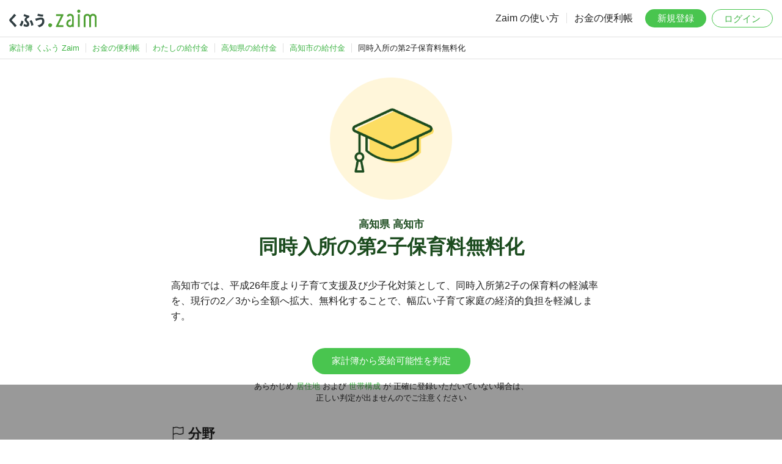

--- FILE ---
content_type: text/html; charset=UTF-8
request_url: https://content.zaim.net/benefits/show/4680
body_size: 16188
content:
<!DOCTYPE html>
<html lang="ja">
    <head>
                    <title>高知県高知市の同時入所の第2子保育料無料化：わたしの給付金｜家計簿アプリ くふう Zaim</title>
                            <meta name="description" content="高知県高知市の同時入所の第2子保育料無料化の金額や対象条件です。家計簿サービス くふう Zaim の会員登録で、あなたの受給可能性を無料で判定できます。">
        
        <meta http-equiv="Content-Type" content="text/html; charset=utf-8">
        <meta http-equiv="X-UA-Compatible" content="IE=edge,chrome=1">
        <meta name="viewport" content="width=device-width,initial-scale=1.0,minimum-scale=1.0,maximum-scale=1.0,user-scalable=no">
        
        <meta name="twitter:card" content="summary_large_image">
        <meta name="twitter:site" content="@zaimjp">
        
        <meta property="fb:app_id" content="1995446750713036">
                    
            <meta name="apple-itunes-app" content="app-id=445850671">
                
        <link rel="icon" type="image/png" sizes="32x32" href="https://content.zaim.net/image/favicon-32x32.png">
        <link rel="icon" type="image/png" sizes="16x16" href="https://content.zaim.net/image/favicon-16x16.png">
        
        <link rel="apple-touch-icon" sizes="180x180" href="https://content.zaim.net/image/apple-touch-icon.png">
        
        <link rel="mask-icon" href="https://content.zaim.net/image/safari-pinned-tab.svg" color="#49c54f">
                                        <link rel="stylesheet" href="/v2/css/zaim-common.css?id=4e1724e1019e0974f0c98729cb5d0216">
            <link rel="stylesheet" href="/v2/css/benefit.css?id=26ad661680250e23bc17c6db26a1808e">
    <link rel="stylesheet" href="/v2/css/bootstrap-icons.css?id=88666cf91b9dedb680cbc57d65f7d617">
                    <script type="application/ld+json">{"@context":"https://schema.org","@type":"BreadcrumbList","name":"BreadcrumbList","itemListElement":[{"@type":"ListItem","position":1,"name":"家計簿 くふう Zaim","item":"https://zaim.net"},{"@type":"ListItem","position":2,"name":"お金の便利帳","item":"https://content.zaim.net/"},{"@type":"ListItem","position":3,"name":"わたしの給付金","item":"https://content.zaim.net/benefits"},{"@type":"ListItem","position":4,"name":"高知県の給付金","item":"https://content.zaim.net/benefits/prefecture/39"},{"@type":"ListItem","position":5,"name":"高知市の給付金","item":"https://content.zaim.net/benefits/city/39201"},{"@type":"ListItem","position":6,"name":"同時入所の第2子保育料無料化"}]}</script>
            </head>
    <body class="">
        
                            <header id="header">
    <a href="https://zaim.net" class="header-logo">
        <img src="https://content.zaim.net/image/common/kufu-zaim.logo.svg" alt="くふう Zaim">
    </a>
    <nav id="nav" class="default">
        <ul class="nav-text">
            <li><a href="https://content.zaim.net/manuals">Zaim の使い方</a></li>
            <li><a href="https://content.zaim.net">お金の便利帳</a></li>
        </ul>
        <ul class="nav-btn">
            <li><a href="https://content.zaim.net/auth/signup" class="btn btn-success">新規登録</a></li>
            <li><a href="https://content.zaim.net/auth/signin" class="btn btn-light login">ログイン</a></li>
        </ul>
        <ul class="nav-sub">
            <li>
                <input type="checkbox" id="nav-sub-check" class="nav-sub-check">
                <label for="nav-sub-check" class="nav-sub-trigger-sp">
                    <span></span><span></span><span></span>
                    <div></div>
                </label>
                <ul class="nav-sub-menu">
                    <li><a href="https://content.zaim.net/manuals">Zaim の使い方</a></li>
                    <li><a href="https://content.zaim.net">お金の便利帳</a></li>
                    <li><a href="https://content.zaim.net/auth/signup">新規登録</a></li>
                    <li><a href="https://content.zaim.net/auth/signin">ログイン</a></li>
                </ul>
            </li>
        </ul>
    </nav>
</header>
        
        
                    <nav id="breadcrumb" class="only-pc-view"><ul><li class="first"><a href="https://zaim.net"><span>家計簿 くふう Zaim</span></a></li><li><a href="https://content.zaim.net/"><span>お金の便利帳</span></a></li><li><a href="https://content.zaim.net/benefits"><span>わたしの給付金</span></a></li><li><a href="https://content.zaim.net/benefits/prefecture/39"><span>高知県の給付金</span></a></li><li><a href="https://content.zaim.net/benefits/city/39201"><span>高知市の給付金</span></a></li><li class="active">同時入所の第2子保育料無料化</li></ul></nav>
        
        <main id="main">
                            <div class="main-visual show">
        <img src="https://content.zaim.net/image/content/benefit/circle.education.png">
        <h1>
                        <small>
                高知県 高知市
            </small>
                        同時入所の第2子保育料無料化
        </h1>
    </div>

    <div class="main-content">
        <p>高知市では、平成26年度より子育て支援及び少子化対策として、同時入所第2子の保育料の軽減率を、現行の2／3から全額へ拡大、無料化することで、幅広い子育て家庭の経済的負担を軽減します。 </p>
                    <div class="btn-box">
                
                <a href="https://content.zaim.net/benefits/city/39201"
                   class="btn btn-success"
                   onclick="">
                    家計簿から受給可能性を判定
                </a>
                <p>
                    <small>
                        <span class="inline-block">
                        あらかじめ <a href="https://zaim.net/user/profile" target="_blank">居住地</a>
                        および <a href="https://content.zaim.net/home/groups" target="_blank">世帯構成</a> が
                        </span>
                        <span class="inline-block">正確に登録いただいていない場合は、</span><br/>
                        <span class="inline-block">正しい判定が出ませんのでご注意ください</span>
                    </small>
                </p>
            </div>
                <dl>
                            <dt><h2><i class="bi bi-flag"></i> 分野</h2></dt>
                <dd>就園支援</dd>
            
            <dt><h2><i class="bi bi-emoji-smile"></i> 対象年齢</h2></dt>
            <dd>3〜5 歳のご家族がいる場合に受給対象となります。</dd>

            <dt><h2><i class="bi bi-receipt"></i> 金額</h2></dt>
            <dd>
                                無料
            </dd>

            <dt><h2><i class="bi bi-wallet"></i> 所得条件</h2></dt>
            <dd>条件次第では所得がある一定以上でも受給できる可能性があります。</dd>

            <dt><h2><i class="bi bi-person-circle"></i> 生活保護者</h2></dt>
            <dd>いくつかの条件がかけあわさっており、それ次第では生活保護者の方も受けられる可能性があります。</dd>
        </dl>
        <div class="attention">
            <h3>給付金の情報に関する補足</h3>
            <p>
                これらの給付金の情報は、Zaim が独自に収集したものおよび
                <a href="https://content.zaim.net/benefits/opensource">各自治体が公開するオープンデータ</a>
                を利用したものとなります。必ず地方自治体・国の公式サイトをご確認のうえ、申請などを実施してください。詳しくは
                <a href="https://content.zaim.net/legal/tos" target="_blank">利用規約 14 条 2 項</a>
                をご確認ください。もし情報に間違いがあった場合は、
                <a href="https://content.zaim.net/contacts/add?benefit_id=4680">ここをクリックして、事務局に連絡</a>
                していただけますと幸いです。
            </p>
            <p>また、一切の複製・上映・公衆送信・頒布・譲渡・貸与・翻訳・翻案・二次利用等を禁じます。</p>
        </div>
                    <p class="center">
                お住まいの地域の給付金を一括検索。<br/>
                Zaim に登録すると、あなたのプロフィールから<br/>
                受給できる可能性のある給付金を自動抽出します。
            </p>
            <div class="btn-box">
                <a href="https://content.zaim.net/auth/signup" class="btn btn-success">1
                    分で完了する無料登録</a>
                <br/>
                <small>
                    <a href="https://id.zaim.net">すでに
                        Zaim に登録済の方</a>
                </small>
            </div>
            </div>
            
                            <div class='ad-content'>
    <ins class="adsbygoogle" style="display:block" data-ad-client="ca-pub-4172411565750343" data-ad-slot="6920822316" data-ad-format="auto"></ins>
    <script>
        (adsbygoogle = window.adsbygoogle || []).push({});
    </script>
</div>
                    </main>
        
        <footer id="footer">
    <div class="footer-catch">くふう Zaim を始めよう</div>
    <div class="footer-title">
        <span>毎日のお金も、</span><span>一生のお金も、</span><span>あなたらしく改善。</span>
    </div>

    <div class="download-app">
  <div class="download-app__label">
      <img src="https://content.zaim.net/image/common/icon-app.png" alt="Zaim" class="download-app__icon">
      <span>アプリはこちら</span>
  </div>
  <div class="download-app__buttons">
      <a href="https://zaim.net/redirect_app?event=common_footer" target="_blank">
          <img src="https://content.zaim.net/image/common/download.android.png">
      </a>
      <a href="https://zaim.net/redirect_app?event=common_footer" target="_blank">
          <img src="https://content.zaim.net/image/common/download.apple.png">
      </a>
  </div>
</div>

    <div class="footer-links">
        <dl>
            <dt>企業・規約</dt>
            <dd>
                <ul>
                    <li>
                        <a href="https://kufu.co.jp/company/kufucompany" target="_blank">運営会社</a>
                    </li>
                    <li>
                        <a href="https://kufu.jp/terms/zaim">利用規約</a>
                    </li>
                    <li>
                        <a href="https://kufu.co.jp/service-privacypolicy/">プライバシーポリシー</a>
                    </li>
                    <li>
                        <a href="https://content.zaim.net/legal">その他の規約など</a>
                    </li>
                </ul>
            </dd>
        </dl>
        <dl>
            <dt>サービス</dt>
            <dd>
                <ul>
                    <li>
                        <a href="https://apps.apple.com/jp/app/%E5%AE%B6%E8%A8%88%E7%B0%BFzaim-%E8%B2%AF%E9%87%91%E3%81%8C%E3%81%A7%E3%81%8D%E3%82%8B%E4%BA%BA%E6%B0%97%E5%AE%B6%E8%A8%88%E7%B0%BF-%E3%81%8B%E3%81%91%E3%81%84%E3%81%BC/id445850671?from=web-footer" target="_blank" rel="noreferrer">iPhone, iPad 版</a>
                    </li>
                    <li>
                        <a href="https://play.google.com/store/apps/details?id=net.zaim.android&pcampaignid=pcampaignidMKT-Other-global-all-co-prtnr-py-PartBadge-Mar2515-1" target="_blank" rel="noreferrer">Android 版</a>
                    </li>
                    <li>
                        <a href="https://info.zaim.net/biz-lp/" target="_blank">購買行動分析ツール</a>
                    </li>
                </ul>
            </dd>
        </dl>
        <dl>
            <dt>利用方法</dt>
            <dd>
                <ul>
                    <li>
                        <a href="https://content.zaim.net/manuals">使い方</a>
                    </li>
                    <li>
                        <a href="https://content.zaim.net/questions">よくある質問</a>
                    </li>
                    <li>
                        <a href="https://content.zaim.net/contacts/add">お問い合わせ</a>
                    </li>
                    <li>
                        <a href="https://content.zaim.net/home/contacts/comment">ご意見・ご感想</a>
                    </li>
                </ul>
            </dd>
        </dl>
        <dl>
            <dt>くふうカンパニーのサービス</dt>
            <dd>
                <ul class="column">
                    <li>
                        <a href="https://kufu.jp/" target="_blank">ポータルサイト</a>
                    </li>
                    <li>
                        <a href="https://tokubai.co.jp/" target="_blank">毎日のおトク情報｜くふう トクバイ</a>
                    </li>
                    <li>
                        <a href="https://retrip.jp/" target="_blank">旅行・おでかけメディア｜くふう トリップ</a>
                    </li>
                    <li>
                        <a href="https://kosodate.kufu.jp/kidsgohan/" target="_blank">こどもの食アイデア集合｜くふう キッズごはん</a>
                    </li>
                    <li>
                        <a href="https://money.kufu.jp/kakeibo/cases" target="_blank">みんなの家計を大公開｜くふう 家計簿</a>
                    </li>
                    <li>
                        <a href="https://shopping.kufu.jp/" target="_blank">近くの買い物情報｜くふう ショッピング</a>
                    </li>
                </ul>
            </dd>
        </dl>
    </div>
    <div class="footer-copyright">
        &copy; Kufu Company Inc.
    </div>
</footer>
        
        <!-- Google tag (gtag.js) -->
<script async src="https://www.googletagmanager.com/gtag/js?id=G-9RQJ0TNDV4"></script>
<script>
  window.dataLayer = window.dataLayer || [];
  function gtag(){dataLayer.push(arguments);}
  gtag('js', new Date());

  gtag('config', 'G-9RQJ0TNDV4', {
    'user_id': ''
  });
</script>

<script src="https://www.gstatic.com/firebasejs/8.4.2/firebase-app.js"></script>
<script src="https://www.gstatic.com/firebasejs/8.4.2/firebase-analytics.js"></script>

<script>
    var firebaseConfig = {
        apiKey: "AIzaSyCeS-i2X7YP9UN97A0T4hp2uUsQ1KdR-PI",
        authDomain: "zaim-co-jp-api-project-242512307251.firebaseapp.com",
        databaseURL: "https://zaim-co-jp-api-project-242512307251.firebaseio.com",
        projectId: "zaim.co.jp:api-project-242512307251",
        storageBucket: "undefined",
        messagingSenderId: "242512307251",
        appId: "1:242512307251:web:fa5ae8d44d88b8ed4c6f46",
        measurementId: "G-H0ZTW5DYV7"
    };
    firebase.initializeApp(firebaseConfig);
    var analytics = firebase.analytics();
    analytics.setUserId('');
</script>
        
                        <script>
        var lazyloadads = false;
        window.addEventListener("scroll", function() {
            if ((document.documentElement.scrollTop != 0 && lazyloadads === false) || (document.body.scrollTop != 0 && lazyloadads === false)) {
                (function() {
                    var ad = document.createElement('script');
                    ad.type = 'text/javascript';
                    ad.async = true;
                    ad.src = 'https://pagead2.googlesyndication.com/pagead/js/adsbygoogle.js';
                    var sc = document.getElementsByTagName('script')[0];
                    sc.parentNode.insertBefore(ad, sc);
                })();
                lazyloadads = true;
            }
        }, true)
    </script>
                            <div class='ad-footer'>
	<ins class="adsbygoogle"
		style="display:inline-block;min-width:320px;max-width:970px;width:100%;height:90px"
		data-ad-client="ca-pub-4172411565750343"
		data-ad-slot="6920822316"></ins>
	<script>(adsbygoogle = window.adsbygoogle || []).push({});</script>
</div>
            </body>
</html>


--- FILE ---
content_type: text/css
request_url: https://content.zaim.net/v2/css/benefit.css?id=26ad661680250e23bc17c6db26a1808e
body_size: 1564
content:
.main-visual h1{color:#fff;line-height:1.3}.main-visual.index h1{background-color:#f39630}.main-visual.show img{margin:30px;max-width:200px!important}.main-visual.show h1{color:#1c4c1f}.main-visual.show h1 small{display:block;font-size:17px;margin-bottom:5px}.main-content h1{line-height:1.4}.main-content .list-group{margin-top:20px}p{line-height:1.6!important}p small{display:block;line-height:1.5}.margin-top-s a{font-size:90%}.description table{margin-top:20px}.description table td{font-size:13px}.main-content .blur{margin-top:40px}.attention{background:#f5f5f5;border-radius:10px;font-size:13px;margin:30px 0;padding:30px}.attention h3{margin-top:0}.attention a{display:inline}.search-result{margin-bottom:40px;margin-top:40px;text-align:center}.area-list dt{font-weight:700;margin-top:12px}.area-list dd{display:inline-block;margin-top:4px}.area-list small{color:#9e9e9e;margin-left:-4px}.pagination-wrapper{margin-top:40px;text-align:center}.pagination-wrapper .page-item.active .page-link{background-color:#fff;border:1px solid #dee2e6;color:#777;cursor:not-allowed}textarea{font-family:inherit;font-size:inherit;height:150px;margin-top:20px;width:100%}.list-group-separator:before{border:none!important}.benefits-voice-title{background-color:#fff6da;color:#f29024;font-size:17px;margin:20px -15px 0;padding:15px 15px 0;text-align:center}.benefits-voice-wrapper{background-color:#fff6da;display:flex;margin:0 -15px 10px;margin-bottom:20px;padding:15px}.benefits-voice-list:first-child{margin-right:10px}.benefits-voice-list{background:#fff;border-radius:10px;font-size:14px;overflow:hidden}.benefits-voice-list-unit{padding:16px}.benefits-voice-list-unit .m--image{margin-bottom:8px;text-align:center}
